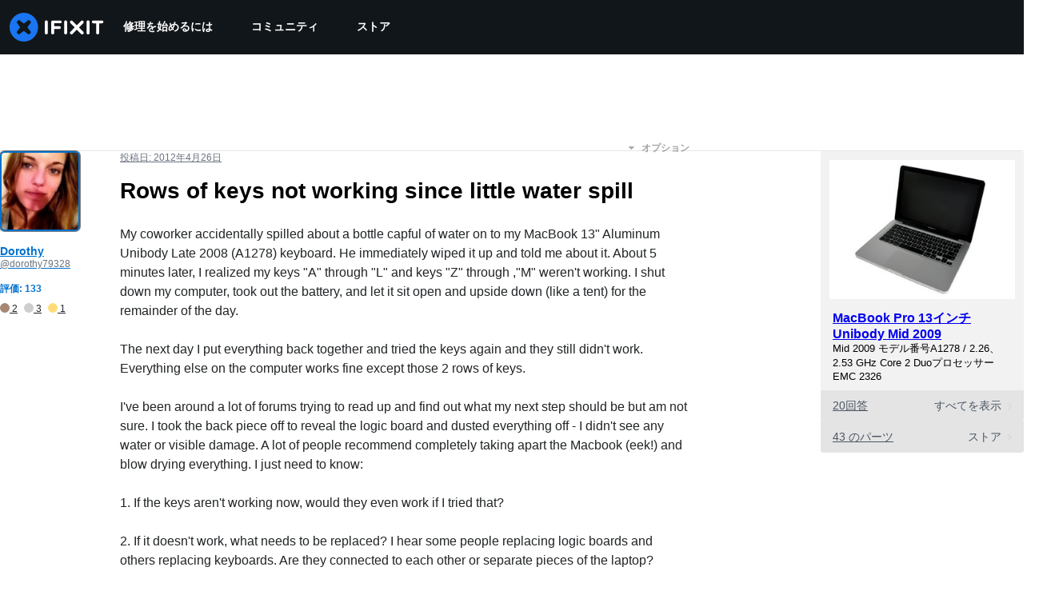

--- FILE ---
content_type: application/javascript
request_url: https://assets.cdn.ifixit.com/Assets/scripts/runtime.js.5b5b9ac5785f293011c3.js
body_size: 2855
content:
try{let e="undefined"!=typeof window?window:"undefined"!=typeof global?global:"undefined"!=typeof globalThis?globalThis:"undefined"!=typeof self?self:{},t=(new e.Error).stack;t&&(e._sentryDebugIds=e._sentryDebugIds||{},e._sentryDebugIds[t]="3bbd2992-da9d-4362-af92-a38b2579b750",e._sentryDebugIdIdentifier="sentry-dbid-3bbd2992-da9d-4362-af92-a38b2579b750")}catch(e){}{let e="undefined"!=typeof window?window:"undefined"!=typeof global?global:"undefined"!=typeof globalThis?globalThis:"undefined"!=typeof self?self:{};e._sentryModuleMetadata=e._sentryModuleMetadata||{},e._sentryModuleMetadata[(new e.Error).stack]=Object.assign({},e._sentryModuleMetadata[(new e.Error).stack],{"_sentryBundlerPluginAppKey:ifixitFirstParty":!0})}("undefined"!=typeof window?window:"undefined"!=typeof global?global:"undefined"!=typeof globalThis?globalThis:"undefined"!=typeof self?self:{}).SENTRY_RELEASE={id:"c472ecf814f5cc6782dd4fc06febdf0516872c94"},function(){"use strict";var e,t,n,f,r,d={},o={};function a(e){var t=o[e];if(void 0!==t)return t.exports;var n=o[e]={id:e,loaded:!1,exports:{}};return d[e].call(n.exports,n,n.exports,a),n.loaded=!0,n.exports}a.m=d,a.amdO={},e=[],a.O=function(t,n,f,r){if(!n){var d=1/0;for(u=0;u<e.length;u++){n=e[u][0],f=e[u][1],r=e[u][2];for(var o=!0,c=0;c<n.length;c++)(!1&r||d>=r)&&Object.keys(a.O).every((function(e){return a.O[e](n[c])}))?n.splice(c--,1):(o=!1,r<d&&(d=r));if(o){e.splice(u--,1);var i=f();void 0!==i&&(t=i)}}return t}r=r||0;for(var u=e.length;u>0&&e[u-1][2]>r;u--)e[u]=e[u-1];e[u]=[n,f,r]},a.F={},a.E=function(e){Object.keys(a.F).map((function(t){a.F[t](e)}))},a.n=function(e){var t=e&&e.__esModule?function(){return e.default}:function(){return e};return a.d(t,{a:t}),t},n=Object.getPrototypeOf?function(e){return Object.getPrototypeOf(e)}:function(e){return e.__proto__},a.t=function(e,f){if(1&f&&(e=this(e)),8&f)return e;if("object"==typeof e&&e){if(4&f&&e.__esModule)return e;if(16&f&&"function"==typeof e.then)return e}var r=Object.create(null);a.r(r);var d={};t=t||[null,n({}),n([]),n(n)];for(var o=2&f&&e;"object"==typeof o&&!~t.indexOf(o);o=n(o))Object.getOwnPropertyNames(o).forEach((function(t){d[t]=function(){return e[t]}}));return d.default=function(){return e},a.d(r,d),r},a.d=function(e,t){for(var n in t)a.o(t,n)&&!a.o(e,n)&&Object.defineProperty(e,n,{enumerable:!0,get:t[n]})},a.f={},a.e=function(e){return Promise.all(Object.keys(a.f).reduce((function(t,n){return a.f[n](e,t),t}),[]))},a.u=function(e){return e+"."+{52:"168e320c1415e4457677",63:"b1713f47dc239e7f8b06",147:"b0c9eb6b61d2531da625",345:"ded2d13e37c2967e2b8c",373:"243e8a178f24a0d01ee7",646:"04a9a91497587672bdb7",1264:"b9c08e425b5d12692079",1421:"2a225a4fb0bae57a56cd",1451:"b8e575c55f76c3b3e130",1533:"42810d2665a929abd229",1839:"7f94d59bcf8a5b44d8bf",2419:"d756eceaa48cb33a3cbb",2482:"0117640d04e36857a81c",2490:"1975ed452f7723c65319",2677:"358e5f86bec29960fe83",2765:"b2276fddee40fd1d86bc",2813:"b82448eeec5ac52c391e",2928:"930fa11ef67027a39836",3118:"cbea9fe9f340b0957c7d",3175:"e87eca10581c8e00380f",3587:"91b01e4e72533381bad1",3993:"d0a9c924c2f92bb6ed2c",4323:"4996b510b08aadb67a8d",4597:"83743cf938f345b76375",4686:"e057129f85211fbf8692",4924:"b67a772984553dc538d6",5055:"e59afbf78f2ae5938075",5543:"309a33d6a9c5b4ecbc8b",5558:"a31edee3861f17459e7a",5574:"653e0187e5ad8078304e",5803:"67168b4cb0eded1d51b3",5851:"f27d750b5f9dde61fdb6",6201:"b52fd58d5a9e2cea72c1",6242:"3ad0fa916e33f62df5dd",6332:"999dd9edc7150ce82c18",6600:"0db7ca1ddab051693efa",7009:"fe3af2ebf7e0b9d5371f",7079:"fc61bb0d804a0172401d",7287:"d4fce471774c377dd100",7442:"597914c2a859e3174e1b",7832:"da123bba00403ad8c947",8558:"f94c99cafc49aeb8d43d",8613:"692c9e63485ab0041428",8668:"618a9e5892bdeebe7d2f",8892:"3b8343f5b7021d4fabbf",9826:"7cdf4e3fe49e15db09f1",9978:"d8b7fa54bc65fbdff7a3"}[e]+".js"},a.g=function(){if("object"==typeof globalThis)return globalThis;try{return this||new Function("return this")()}catch(e){if("object"==typeof window)return window}}(),a.o=function(e,t){return Object.prototype.hasOwnProperty.call(e,t)},f={},r="carpenter-frontend:",a.l=function(e,t,n,d){if(f[e])f[e].push(t);else{var o,c;if(void 0!==n)for(var i=document.getElementsByTagName("script"),u=0;u<i.length;u++){var b=i[u];if(b.getAttribute("src")==e||b.getAttribute("data-webpack")==r+n){o=b;break}}o||(c=!0,(o=document.createElement("script")).charset="utf-8",o.timeout=120,a.nc&&o.setAttribute("nonce",a.nc),o.setAttribute("data-webpack",r+n),o.src=e),f[e]=[t];var l=function(t,n){o.onerror=o.onload=null,clearTimeout(s);var r=f[e];if(delete f[e],o.parentNode&&o.parentNode.removeChild(o),r&&r.forEach((function(e){return e(n)})),t)return t(n)},s=setTimeout(l.bind(null,void 0,{type:"timeout",target:o}),12e4);o.onerror=l.bind(null,o.onerror),o.onload=l.bind(null,o.onload),c&&document.head.appendChild(o)}},a.r=function(e){"undefined"!=typeof Symbol&&Symbol.toStringTag&&Object.defineProperty(e,Symbol.toStringTag,{value:"Module"}),Object.defineProperty(e,"__esModule",{value:!0})},a.nmd=function(e){return e.paths=[],e.children||(e.children=[]),e},a.p="https://assets.cdn.ifixit.com/Assets/scripts/",function(){a.b=document.baseURI||self.location.href;var e={7772:0};a.f.j=function(t,n){var f=a.o(e,t)?e[t]:void 0;if(0!==f)if(f)n.push(f[2]);else if(7772!=t){var r=new Promise((function(n,r){f=e[t]=[n,r]}));n.push(f[2]=r);var d=a.p+a.u(t),o=new Error;a.l(d,(function(n){if(a.o(e,t)&&(0!==(f=e[t])&&(e[t]=void 0),f)){var r=n&&("load"===n.type?"missing":n.type),d=n&&n.target&&n.target.src;o.message="Loading chunk "+t+" failed.\n("+r+": "+d+")",o.name="ChunkLoadError",o.type=r,o.request=d,f[1](o)}}),"chunk-"+t,t)}else e[t]=0},a.F.j=function(t){if((!a.o(e,t)||void 0===e[t])&&7772!=t){e[t]=null;var n=document.createElement("link");a.nc&&n.setAttribute("nonce",a.nc),n.rel="prefetch",n.as="script",n.href=a.p+a.u(t),document.head.appendChild(n)}},a.O.j=function(t){return 0===e[t]};var t=function(t,n){var f,r,d=n[0],o=n[1],c=n[2],i=0;if(d.some((function(t){return 0!==e[t]}))){for(f in o)a.o(o,f)&&(a.m[f]=o[f]);if(c)var u=c(a)}for(t&&t(n);i<d.length;i++)r=d[i],a.o(e,r)&&e[r]&&e[r][0](),e[r]=0;return a.O(u)},n=self.webpackChunkcarpenter_frontend=self.webpackChunkcarpenter_frontend||[];n.forEach(t.bind(null,0)),n.push=t.bind(null,n.push.bind(n))}(),a.nc=void 0}();
//# sourceMappingURL=runtime.js.5b5b9ac5785f293011c3.js.map

--- FILE ---
content_type: text/json
request_url: https://conf.config-security.com/model
body_size: 89
content:
{"title":"recommendation AI model (keras)","structure":"release_id=0x48:66:71:3d:34:6a:3d:78:66:3d:30:4b:7c:51:59:47:2d:2f:5f:78:59:2b:74:57:3d:72:54:5c:4d;keras;su5ng3gk28tfs1pyelm8kab1xlt1fzq80ildno25gyy2wee53ygyitqvfyx2wlwfqxi2knf1","weights":"../weights/4866713d.h5","biases":"../biases/4866713d.h5"}